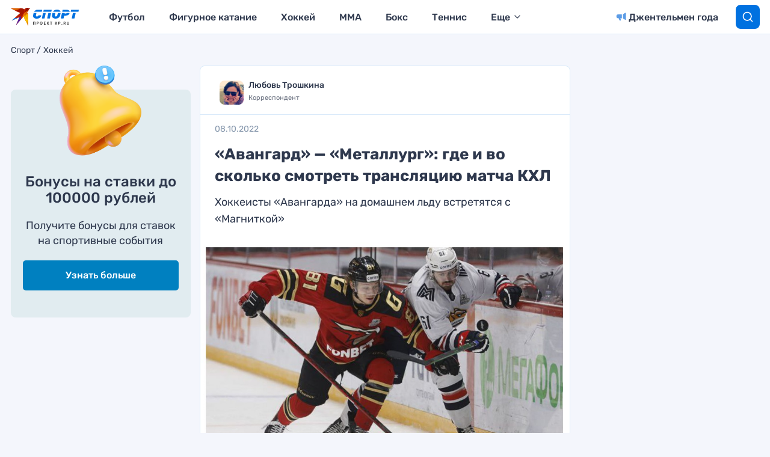

--- FILE ---
content_type: text/html
request_url: https://tns-counter.ru/nc01a**R%3Eundefined*kp_ru/ru/UTF-8/tmsec=kp_ru/475342498***
body_size: 16
content:
98426E316934182AG1765021738:98426E316934182AG1765021738

--- FILE ---
content_type: text/css
request_url: https://www.kp.ru/sports/wp-content/cache/min/1/sports/wp-content/themes/sports/assets/css/side-block.css?ver=1764233167
body_size: 1006
content:
.side-block__container{background-color:#E1ECF0;border-radius:8px;color:#2E384D;padding:25px 20px;margin-top:65px;margin-bottom:30px;text-align:center}.side-block__container:last-child{margin-bottom:0}.side-block__container:first-child{margin-top:40px}.side-block__img-wrapper{margin-top:-65px;margin-bottom:30px}.side-block__img{display:block;margin-left:auto;margin-right:auto;max-width:100%;height:auto}.side-block__title{font-size:24px;font-weight:500;line-height:1.16;margin-bottom:20px}.side-block__text{font-size:18px;font-weight:400;line-height:1.44;margin-bottom:20px}.side-block__button{background-color:#0171E0;border-radius:5px;color:#fff;display:block;font-size:16px;font-weight:500;line-height:1.18;min-height:50px;margin-bottom:20px;padding:16px 20px 14px 20px;text-decoration:none;transition:background-color 0.25s ease-out}.side-block__button:active,.side-block__button:focus,.side-block__button:hover,.side-block__button:visited{color:#fff;text-decoration:none;outline:none}.side-block__button:hover{background-color:#0561BB}.side-block__caption{color:#8798AD;font-size:14px;line-height:1.42}

--- FILE ---
content_type: text/json; charset=utf-8
request_url: https://sjsmartcontent.ru/wns/top2
body_size: 459
content:
{"pluginData":[{"activeElement":"button","customScript":"<script>\n\nnoAdSlick();\n\n<\/script>","id":"sm26rx","matchAlgo":"theme","nativeContentBgColor":"ffffff","nativeContentBodyFont":"inherit","nativeContentBodyFontHeight":"14px","nativeContentBorderColor":"e3e3e3","nativeContentButtonColor":"71b087","nativeContentTitleFont":"inherit","nativeContentTitleFontHeight":"16px","nativeContentWidgetSelector":"#SlickJumpNativeAds-sm26rx","placement":"top","product":"native","smallTurbo":320,"suppressNativeContent":false,"type":"nativeContent"}],"brandingProfile":null,"pagehash":"d5d6f3d88b361943948914823f73fb5a","pc":[],"isBranding":false,"isOmnipage":false,"wnid":"95874f34e3ad332ba95ee7eb9cb01a0b","top":[],"bcase":3,"st":false,"links":[],"recommended":null,"ed":[]}